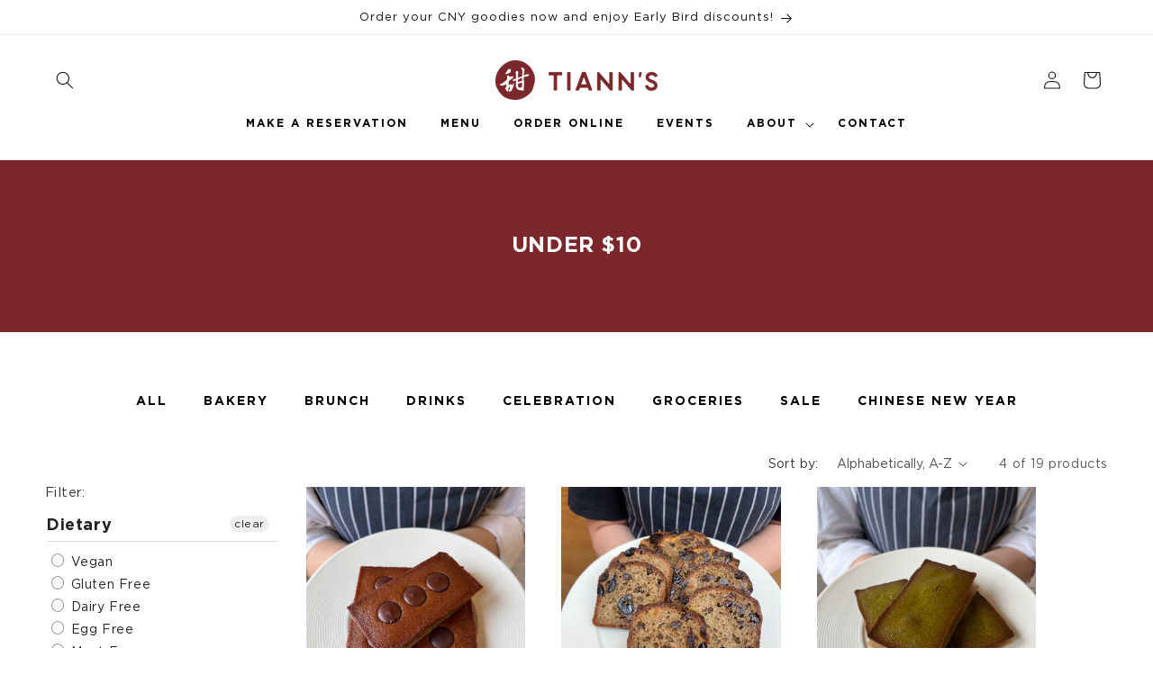

--- FILE ---
content_type: text/css
request_url: https://tianns.com.sg/cdn/shop/t/5/assets/tianns.css?v=11049149834128628501713961853
body_size: 1004
content:
.full-width{width:100vw}.full-height{height:100vh}img.img-responsive,svg.img-responsive{display:block;max-width:100%;width:100%}.embed-responsive{position:relative;display:block;height:0;padding:0;overflow:hidden}.embed-responsive .embed-responsive-item,.embed-responsive iframe,.embed-responsive embed,.embed-responsive object,.embed-responsive video{position:absolute;top:0;left:0;bottom:0;height:100%;width:100%;border:0}.embed-responsive-16by9{padding-bottom:56.25%}.embed-responsive-4by3{padding-bottom:75%}.show{display:block!important}.show-inline{display:inline-block!important}.hidden{display:none!important}.invisible{visibility:hidden}.text-hide{font:0/0 a;color:#0000;text-shadow:none;background-color:#0000;border:0}.screen-reader-text{position:absolute;left:-9999em;top:0}.visible-xs{display:block!important}@media (min-width: 768px){.visible-xs{display:none!important}}.visible-xs--flex{display:flex!important}@media (min-width: 768px){.visible-xs--flex{display:none!important}}.visible-xs--inline-flex{display:inline-flex!important}@media (min-width: 768px){.visible-xs--inline-flex{display:none!important}}.visible-sm--inline-flex{display:inline-flex!important}@media (min-width: 992px){.visible-sm--inline-flex{display:none!important}}@media (max-width: 767px){.hidden-xs,.hidden-mobile{display:none!important}}@media (min-width: 768px)and (max-width: 991px){.hidden-sm{display:none!important}}@media (min-width: 768px){.hidden-desktop{display:none!important}}@media (min-width: 992px){.hidden-md-up{display:none!important}}.visible-print{display:none!important}@media print{.visible-print{display:block!important}table.visible-print{display:table!important}tr.visible-print{display:table-row!important}th.visible-print,td.visible-print{display:table-cell!important}}.visible-print-block{display:none!important}@media print{.visible-print-block{display:block!important}}.visible-print-inline{display:none!important}@media print{.visible-print-inline{display:inline!important}}.visible-print-inline-block{display:none!important}@media print{.visible-print-inline-block{display:inline-block!important}}@media print{.hidden-print{display:none!important}}.notransition{transition:none!important}@font-face{font-family:Gotham;src:url(Gotham-Bold.woff2) format("woff2"),url(Gotham-Bold.woff) format("woff");font-weight:700;font-style:normal;font-display:swap}@font-face{font-family:Gotham;src:url(Gotham-Book.woff2) format("woff2"),url(Gotham-Book.woff) format("woff");font-weight:500;font-style:normal;font-display:swap}@font-face{font-family:Triester;src:url(TriesterVector.eot);src:url(TriesterVector.eot?#iefix) format("embedded-opentype"),url(TriesterVector.woff2) format("woff2"),url(TriesterVector.woff) format("woff"),url(TriesterVector.ttf) format("truetype");font-weight:400;font-style:normal;font-display:swap}.red{color:#f53a2e}.green{color:#2e9788}.yellow{color:#fad562}.peach{color:#ff9b8a}.burgundy{color:#7b272b}.tumbleweed{color:#ebbb99}.font-heading{font-family:Triester,Helvetica,Arial,"sans-serif"}.font-body{font-family:Gotham,Helvetica,Arial,"sans-serif"}.heading-underline:after{content:"";display:block;width:80px;height:1px;background-color:#f53a2e;margin-top:25px}.heading-underline.heading-underline--center:after{margin-left:auto;margin-right:auto}.heading-underline.heading-underline--right:after{margin-left:auto}section.custom-section{position:relative;padding-top:80px;padding-bottom:80px}@media (min-width: 768px){section.custom-section{padding-top:80px;padding-bottom:80px}}@media (min-width: 992px){section.custom-section{padding-top:80px;padding-bottom:80px}}@media (min-width: 1200px){section.custom-section{padding-top:100px;padding-bottom:100px}}@media (min-width: 1500px){section.custom-section{padding-top:100px;padding-bottom:100px}}section.custom-section.section--nopad{padding-top:0;padding-bottom:0}section.custom-section.section--nopad-top{padding-top:0}section.custom-section.section--nopad-bottom{padding-bottom:0}section.custom-section.section--pad-top-large{padding-top:160px}section.custom-section.section--pad-bottom-large{padding-bottom:160px}section.custom-section.section--pad-top-small{padding-top:40px}section.custom-section.section--pad-bottom-small{padding-bottom:40px}.bg--light{color:#3d3935}.bg--light h1,.bg--light h2,.bg--light h3,.bg--light h4,.bg--light h5,.bg--light h6,.bg--light .fas{color:#2e9788}.bg--light .btn.btn--outline:hover{color:#2e9788;border-color:#2e9788}.bg--light .bg--dark,.bg--light .bg--dark h1,.bg--light .bg--dark h2,.bg--light .bg--dark h3,.bg--light .bg--dark h4,.bg--light .bg--dark h5,.bg--light .bg--dark h6{color:#fff}.bg--light .bg--dark .btn.btn--outline:hover{color:#fff;border-color:#fad562}.bg--dark,.bg--dark h1,.bg--dark h2,.bg--dark h3,.bg--dark h4,.bg--dark h5,.bg--dark h6{color:#fff}.bg--dark .btn.btn--outline:hover{color:#fff;border-color:#fad562}.bg--dark .bg--light{color:#3d3935}.bg--dark .bg--light h1,.bg--dark .bg--light h2,.bg--dark .bg--light h3,.bg--dark .bg--light h4,.bg--dark .bg--light h5,.bg--dark .bg--light h6,.bg--dark .bg--light .fas{color:#2e9788}.bg--dark .bg--light .btn.btn--outline:hover{color:#2e9788;border-color:#2e9788}.bg--white{background:#fff}.bg--red{background:#f53a2e}.bg--green{background-color:#2e9788}.bg--yellow{background-color:#fad562}.bg--burgundy{background-color:#7b272b;color:#fff;--color-foreground: $white}.bg--tumbleweed{background-color:#ebbb99}.bg--peach{background-color:#ff9b8a}.body--small .container{max-width:1000px}.body--medium .container{max-width:1500px}.body--large .container{max-width:1700px}.body--xlarge .container{max-width:2000px}.container{width:100%;transition:max-width .3s ease;margin:auto;padding-left:20px;padding-right:20px}@media (min-width: 768px){.container{padding-left:60px;padding-right:60px}}@media (min-width: 992px){.container{padding-left:80px;padding-right:80px}}@media (min-width: 1200px){.container{padding-left:100px;padding-right:100px}}@media (min-width: 1500px){.container{padding-left:100px;padding-right:100px}}.container.container--small{max-width:1000px}.container.container--medium{max-width:1500px}.container.container--large{max-width:1700px}.container.container--xlarge{max-width:2000px}.container.container--full{padding-left:0;padding-right:0}.container.container--fluid{max-width:none}.button{background-color:#7b272b;color:#fff;transition:all .3s ease}.button .arrow{position:relative;left:0;transition:all .3s ease}.button:hover{background-color:#541b1d}.button:hover .arrow{left:8px}div.shopify-payment-button__button,button.shopify-payment-button__button{transition:all .3s ease;text-transform:uppercase;font-size:1.2rem;font-weight:700;letter-spacing:2px}.section-contact-map .text-wrapper{margin-bottom:40px}@media (min-width: 992px){.section-contact-map .text-wrapper{display:flex}}.section-contact-map .text-wrapper .text-container{margin-bottom:40px;width:100%}@media (min-width: 992px){.section-contact-map .text-wrapper .text-container{margin-bottom:0;margin-right:30px}.section-contact-map .text-wrapper .text-container:last-child{margin-right:0}}@media (min-width: 768px){.section-cta-row .wrapper{display:flex}}.section-cta-row .cta{position:relative;display:flex;flex-direction:column;justify-content:center;align-items:center;width:100%;padding:20px;min-height:70px;background:#ff9b8a;text-align:center;text-decoration:none;font-size:2.4rem;line-height:1.4;color:#000;transition:all .3s ease}@media (min-width: 768px){.section-cta-row .cta{min-height:200px}}.section-cta-row .cta:hover{background-color:#ffbeb3}.section-cta-row .cta:hover:after{width:100px}.section-cta-row .cta.bg--green{background-color:#2e9788}.section-cta-row .cta.bg--green:hover{background-color:#38b6a4}.section-cta-row .cta.bg--yellow{background-color:#fad562}.section-cta-row .cta.bg--yellow:hover{background-color:#fbe08a}.section-cta-row .cta.bg--red{background-color:#f53a2e}.section-cta-row .cta.bg--red:hover{background-color:#f75f55}.section-cta-row .cta.bg--burgundy{background-color:#7b272b}.section-cta-row .cta.bg--burgundy:hover{background-color:#9a3136}.section-cta-row .cta.bg--peach{background-color:#ff9b8a}.section-cta-row .cta.bg--peach:hover{background-color:#ffbeb3}.section-cta-row .cta.bg--tumbleweed{background-color:#ebbb99}.section-cta-row .cta.bg--tumbleweed:hover{background-color:#f2d2bb}.section-cta-row .cta:after{content:"";margin-top:0;width:0;height:2px;background-color:#000;transition:all .3s ease}@media (min-width: 768px){.section-cta-row .cta:after{margin-top:10px}}.section-page-header h2{margin-top:0;font-weight:700;text-align:center;margin-bottom:0;text-transform:uppercase}.section-page-header .content-description{margin-top:15px;max-width:800px;margin-left:auto;margin-right:auto;text-align:center}.section-text-and-bg-image .bg-image{position:relative;padding:40px 0;background-size:cover;background-position:center;background-repeat:no-repeat}@media (min-width: 900px){.section-text-and-bg-image .bg-image{background-size:contain}}.section-text-and-bg-image .bg-image:before{content:"";position:absolute;top:0;left:0;right:0;bottom:0;background:#fffc}@media (min-width: 900px){.section-text-and-bg-image .bg-image:before{display:none}}.section-text-and-bg-image .container{position:relative;z-index:1}@media (min-width: 900px){.section-text-and-bg-image .container{position:absolute;left:0;top:0;width:100%;height:100%;display:flex;flex-direction:column;justify-content:center;align-items:center}}@media (min-width: 900px){.section-text-and-bg-image .text-container{max-width:900px}}.section-text-and-bg-image .text-container h2{margin-top:0}.section-text-and-bg-image .text-container h2 p{margin:0}.section-text-and-bg-image .text-container h2 .font-heading{font-size:70px}@media (min-width: 900px){.section-text-and-bg-image .text-wrapper{width:50%}}.section-text-and-bg-image .button{margin-top:10px}
/*# sourceMappingURL=/cdn/shop/t/5/assets/tianns.css.map?v=11049149834128628501713961853 */


--- FILE ---
content_type: text/css
request_url: https://tianns.com.sg/cdn/shop/t/5/assets/template-collection.css?v=35005878173021095761713962209
body_size: -41
content:
@media screen and (max-width: 749px){.collection .grid__item:only-child{flex:0 0 100%;max-width:100%}}@media screen and (max-width: 989px){.collection .slider.slider--tablet{margin-bottom:1.5rem}}.collection .loading-overlay{position:absolute;z-index:1;width:1.8rem}@media screen and (max-width: 749px){.collection .loading-overlay{top:0;right:0}}@media screen and (min-width: 750px){.collection .loading-overlay{left:0}}.collection .loading-overlay{top:0;right:0;bottom:0;left:0;display:none;width:100%;padding:0 1.5rem;opacity:.7}@media screen and (min-width: 750px){.collection .loading-overlay{padding-left:5rem;padding-right:5rem}}.collection.loading .loading-overlay{display:block}.collection--empty .title-wrapper{margin-top:10rem;margin-bottom:15rem}@media screen and (max-width: 989px){.collection .slider--tablet.product-grid{scroll-padding-left:1.5rem}}.collection__description>*{margin:0}.collection__title.title-wrapper{margin-bottom:2.5rem}.collection__title .title:not(:only-child){margin-bottom:1rem}@media screen and (min-width: 990px){.collection__title--desktop-slider .title{margin-bottom:2.5rem}.collection__title.title-wrapper--self-padded-tablet-down{padding:0 5rem}.collection slider-component:not(.page-width-desktop){padding:0}.collection--full-width slider-component:not(.slider-component-desktop){padding:0 1.5rem;max-width:none}}.collection__view-all a:not(.link){margin-top:1rem}.collection-menu-list{padding:0;margin-top:0;margin-bottom:40px;list-style:none;display:flex;justify-content:center;align-items:center;flex-wrap:wrap}.collection-menu-list a{display:block;padding:5px 15px;text-decoration:none;color:#000;text-transform:uppercase;font-size:1.2rem;font-weight:700;letter-spacing:2px;transition:all .3s ease}.collection-menu-list a:hover{color:#f53a2e}.collection-menu-list a.active:after{content:"";display:block;background-color:#f53a2e;width:100%;height:2px}@media screen and (min-width: 750px){.collection-menu-list a{padding:5px 20px;font-size:1.4rem}}
/*# sourceMappingURL=/cdn/shop/t/5/assets/template-collection.css.map?v=35005878173021095761713962209 */
